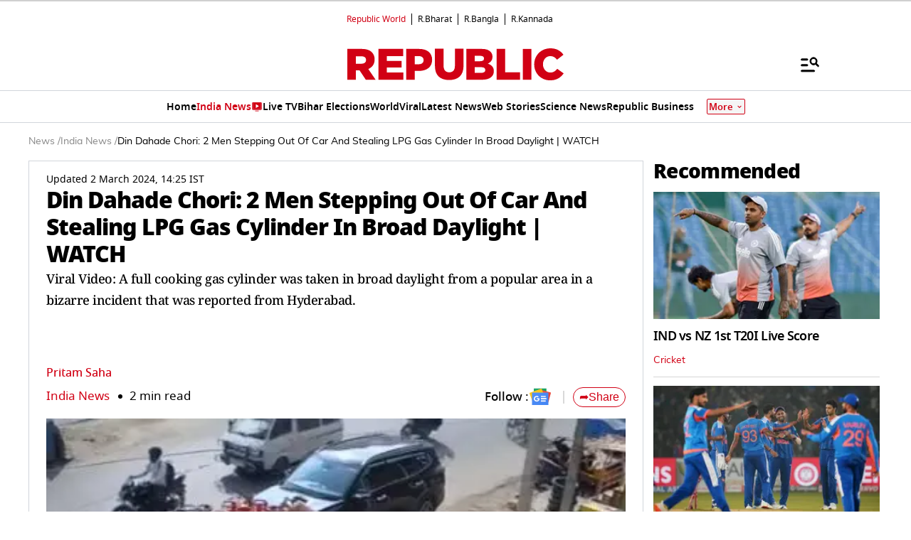

--- FILE ---
content_type: text/html; charset=utf-8
request_url: https://www.google.com/recaptcha/api2/aframe
body_size: 153
content:
<!DOCTYPE HTML><html><head><meta http-equiv="content-type" content="text/html; charset=UTF-8"></head><body><script nonce="p8M-Bju4_MkKAjnjlVc5bg">/** Anti-fraud and anti-abuse applications only. See google.com/recaptcha */ try{var clients={'sodar':'https://pagead2.googlesyndication.com/pagead/sodar?'};window.addEventListener("message",function(a){try{if(a.source===window.parent){var b=JSON.parse(a.data);var c=clients[b['id']];if(c){var d=document.createElement('img');d.src=c+b['params']+'&rc='+(localStorage.getItem("rc::a")?sessionStorage.getItem("rc::b"):"");window.document.body.appendChild(d);sessionStorage.setItem("rc::e",parseInt(sessionStorage.getItem("rc::e")||0)+1);localStorage.setItem("rc::h",'1768996624089');}}}catch(b){}});window.parent.postMessage("_grecaptcha_ready", "*");}catch(b){}</script></body></html>

--- FILE ---
content_type: application/javascript; charset=utf-8
request_url: https://fundingchoicesmessages.google.com/f/AGSKWxWXSvQYPSkZtCsu5dXH9Zqf6LdN_oNLSoKqbAjmYOwiV6o8gt9WLDEML429Z9-jFzboxxnbL_tW4o69W0nf8nlNlCXL1FKqEQZ7CysznqcQgY_d9szE8CI7dqFNdD6N0aoQ2jFNITd2ufeGm35a-a_0UFXMw9dJRB0pVvCzRNZzt6MxG2Crh-DFJN_3/_/ad_syshome.-160x600b./468x80--ad-200x200-/ad_renderv4_
body_size: -1291
content:
window['f076cbbb-26f3-4cfb-817a-63be0f945d8e'] = true;